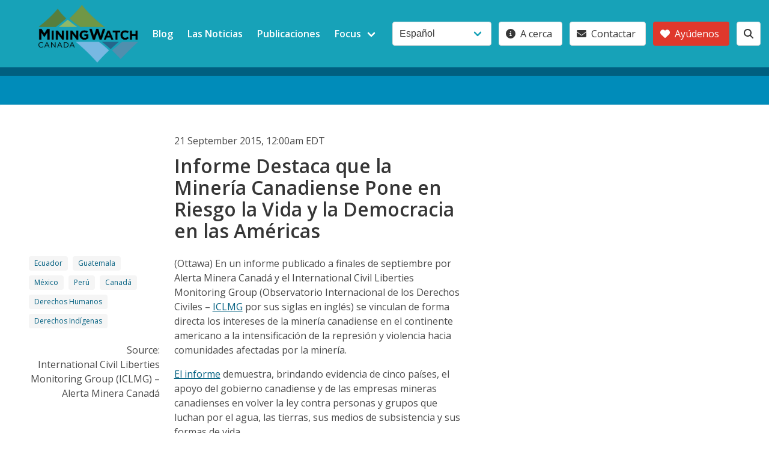

--- FILE ---
content_type: text/html; charset=UTF-8
request_url: https://miningwatch.ca/es/news/2015/9/21/informe-destaca-que-la-miner-canadiense-pone-en-riesgo-la-vida-y-la-democracia-en-las
body_size: 10917
content:
<!DOCTYPE html>
<html lang="es" dir="ltr">
  <head>
    <meta charset="utf-8" />
<script async src="https://www.googletagmanager.com/gtag/js?id=UA-3640086-1"></script>
<script>window.dataLayer = window.dataLayer || [];function gtag(){dataLayer.push(arguments)};gtag("js", new Date());gtag("set", "developer_id.dMDhkMT", true);gtag("config", "UA-3640086-1", {"groups":"default","anonymize_ip":true,"page_placeholder":"PLACEHOLDER_page_path"});</script>
<meta name="Generator" content="Drupal 10 (https://www.drupal.org)" />
<meta name="MobileOptimized" content="width" />
<meta name="HandheldFriendly" content="true" />
<meta name="viewport" content="width=device-width, initial-scale=1.0" />
<link rel="icon" href="/themes/custom/mw/favicon.ico" type="image/vnd.microsoft.icon" />
<link rel="alternate" hreflang="en" href="https://miningwatch.ca/news/2015/9/21/canadian-mining-puts-lives-and-democracy-risk-americas-report" />
<link rel="alternate" hreflang="es" href="https://miningwatch.ca/es/news/2015/9/21/informe-destaca-que-la-miner-canadiense-pone-en-riesgo-la-vida-y-la-democracia-en-las" />
<link rel="alternate" hreflang="fr" href="https://miningwatch.ca/fr/news/2015/9/21/rapport-l-industrie-mini-re-canadienne-menace-des-vies-et-la-d-mocratie-dans-les-am" />
<link rel="canonical" href="https://miningwatch.ca/es/news/2015/9/21/informe-destaca-que-la-miner-canadiense-pone-en-riesgo-la-vida-y-la-democracia-en-las" />
<link rel="shortlink" href="https://miningwatch.ca/es/node/9444" />

    <title>Informe Destaca que la Minería Canadiense Pone en Riesgo la Vida y la Democracia en las Américas | Mining Watch Canada</title>
    <link rel="stylesheet" media="all" href="/sites/default/files/css/css_q4j8Z2kCKAsuU4fN1nMQ-XBzO349ncehLTU7hlysyRY.css?delta=0&amp;language=es&amp;theme=mw&amp;include=eJw1x1sOgCAMRNENFbokw6MiSUsNFYm7N2r8mTsnbWrUMPexB_bpFXxZuEb8rk9mwKGVJXfds86Gj9wvt2oXkImFNQYGu-wgwRiM4Kw0Dd_1onkw3UNULOo" />
<link rel="stylesheet" media="all" href="//fonts.googleapis.com/css2?family=Open+Sans:ital,wght@0,300;0,400;0,500;0,600;0,700;1,300;1,400;1,500;1,600;1,700&amp;display=swap" />
<link rel="stylesheet" media="all" href="//cdn.jsdelivr.net/npm/bulma@0.9.4/css/bulma.min.css" />
<link rel="stylesheet" media="all" href="/sites/default/files/css/css_O0zMeXFKAOzJijBLled70MTAEIw0yjNrN8UcXbL00MU.css?delta=3&amp;language=es&amp;theme=mw&amp;include=eJw1x1sOgCAMRNENFbokw6MiSUsNFYm7N2r8mTsnbWrUMPexB_bpFXxZuEb8rk9mwKGVJXfds86Gj9wvt2oXkImFNQYGu-wgwRiM4Kw0Dd_1onkw3UNULOo" />

    <script src="https://use.fontawesome.com/releases/v6.4.0/js/all.js" defer crossorigin="anonymous"></script>

  </head>
  <body>
        <a href="#main-content" class="visually-hidden focusable">
      Skip to main content
    </a>
    
      <div class="dialog-off-canvas-main-canvas" data-off-canvas-main-canvas>
    <div class="layout-container">
  <header role="banner">
    <nav class="navbar is-link" role="navigation" aria-label="main dropdown navigation">
      <div class="container">
        <div class="navbar-brand">
          <a class="navbar-item" href="/" title="MiningWatch">
            <img src="/themes/custom/mw/images/MW_logo_bw.png" alt="Logo">
          </a>
          <div class="navbar-burger burger" data-target="navMenu">
            <span></span>
            <span></span>
            <span></span>
          </div>
        </div>
        <div class="navbar-menu" id="navMenu">
          <div class="navbar-start">
            
                      <a href="/es/blog" class="navbar-item" data-drupal-link-system-path="blog">Blog</a>
                        <a href="/es/news" class="navbar-item" data-drupal-link-system-path="news"> Las Noticias</a>
                        <a href="/es/publications" class="navbar-item" data-drupal-link-system-path="publications"> Publicaciones</a>
                        <div class="navbar-item has-dropdown is-hoverable">
          <span class="navbar-link">Focus</span>
          <div class="navbar-dropdown is-boxed">
                                  <a href="/es/taxonomy/term/6100" class="navbar-item" data-drupal-link-system-path="taxonomy/term/6100">Fix Mining Laws</a>
                        <a href="/es/taxonomy/term/6094" class="navbar-item" data-drupal-link-system-path="taxonomy/term/6094">Put People and Ecosystems First</a>
                        <a href="/es/taxonomy/term/6093" class="navbar-item" data-drupal-link-system-path="taxonomy/term/6093">Control the Corporations</a>
                        <a href="/es/taxonomy/term/6092" class="navbar-item" data-drupal-link-system-path="taxonomy/term/6092">Proteger el agua</a>
            
          </div>
        </div>
            


          </div>
          <div class="navbar-end">
            <div class="navbar-item ">
              <div class="field is-grouped">
                <div class="control">
                  <div>
  
    
      <form class="lang-dropdown-form lang_dropdown_form clearfix language_interface" id="lang_dropdown_form_lang-dropdown-form" data-drupal-selector="lang-dropdown-form-2" action="/es/news/2015/9/21/informe-destaca-que-la-miner-canadiense-pone-en-riesgo-la-vida-y-la-democracia-en-las" method="post" accept-charset="UTF-8">
  <div class="columns">
  <div class="column content">
            <div class="control">
      <div class="form-item form-item-lang-dropdown-select form-no-label select">
        <select style="width:165px" class="lang-dropdown-select-element form-select" data-lang-dropdown-id="lang-dropdown-form" data-drupal-selector="edit-lang-dropdown-select" id="edit-lang-dropdown-select" name="lang_dropdown_select"><option value="en">English</option><option value="es" selected="selected">Español</option><option value="fr">Français</option></select>
      </div>
    </div>
                  </div>
</div>
<input data-drupal-selector="edit-en" type="hidden" name="en" value="/news/2015/9/21/canadian-mining-puts-lives-and-democracy-risk-americas-report" />
<input data-drupal-selector="edit-es" type="hidden" name="es" value="/es/news/2015/9/21/informe-destaca-que-la-miner-canadiense-pone-en-riesgo-la-vida-y-la-democracia-en-las" />
<input data-drupal-selector="edit-fr" type="hidden" name="fr" value="/fr/news/2015/9/21/rapport-l-industrie-mini-re-canadienne-menace-des-vies-et-la-d-mocratie-dans-les-am" />
<noscript><div><input data-drupal-selector="edit-submit" type="submit" id="edit-submit" name="op" value="Ir" class="button js-form-submit form-submit" />
</div></noscript><input autocomplete="off" data-drupal-selector="form-a2yn6b4vstskaex04hp-vn6e6jdoxijyzh6jpjkilpk" type="hidden" name="form_build_id" value="form-A2yN6b4VsTSkaex04Hp-vN6E6jDOXIjyzH6JpjkILPk" />
<input data-drupal-selector="edit-lang-dropdown-form" type="hidden" name="form_id" value="lang_dropdown_form" />

</form>

  </div>

                </div>
                

  
  
            <p class="control">
                <a href="/es/acerca" class="button">
          <span class="icon"><i class="fa fa-info-circle"></i></span>
          <span>A cerca</span>
        </a>
      </p>
          <p class="control">
                <a href="/es/contact" class="button">
          <span class="icon"><i class="fa fa-envelope"></i></span>
          <span>Contactar</span>
        </a>
      </p>
          <p class="control">
                <a href="/es/apoya-el-trabajo-de-alerta-minera-canad" class="button is-danger">
          <span class="icon"><i class="fa fa-heart"></i></span>
          <span>Ayúdenos</span>
        </a>
      </p>
      


                <p class="control">
                  <a title="search" class="button" href="/search/">
                    <span class="icon"><i class="fa fa-search"></i></span>
                  </a>
                </p>
              </div> <!-- field is-grouped -->
            </div> <!-- navbar-item -->
          </div>  <!-- navbar-end END -->
        </div><!-- end navbar-menu id=navMenu  -->
      </div> <!-- end .container width -->   
    </nav>
  </header>

    <section id="topbar" class="hero is-primary is-small">
    <div class="hero-head">
      <div class="hero-body">
        <a href="#skip-link" class="visually-hidden visually-hidden--focusable" id="main-content">Back to top</a>
        <div class="container">
        </div>
      </div>
      <div class="hero-foot">
          <nav class="tabs is-boxed">
            <div class="container">
              
            </div>
          </nav>
      </div>
    </div>
  </section>
  
  <section class="section card">
    <main role="main">
      <a id="main-content" tabindex="-1"></a>
      <div class="layout-content">
          <div>
    <div data-drupal-messages-fallback class="hidden"></div>
<div id="block-mw-content">
  
    
      <div>
  <div class="level-right">
    <div class="level-item">
       <?php   
            /*
             $block = module_invoke('locale', 'block_view', 'language');
             print render($block['content']);
            */
        ?>
    </div>
  </div>

    <div  class="columns" id="columns2"> 
    <section id="date-title"  class="column is-offset-one-fifth is-5">
      <div class="field field-name-node-post-date">21 September 2015, 12:00am EDT</div>

  <h2 class="title">
  Informe Destaca que la Minería Canadiense Pone en Riesgo la Vida y la Democracia en las Américas 
</h2>


    </section>
  </div>
  
  <div class="columns" id="columns3"> 
      <section id="article-info"  class="column is-one-fifth">
          
            <div  class="tags">
                  
  <span class="tag"><a href="/es/categories/categorias-principales/pais/america-latina/ecuador" title="114 items">Ecuador</a></span>



            
  <span class="tag"><a href="/es/categories/categorias-principales/pais/america-latina/guatemala" title="79 items">Guatemala</a></span>



            
  <span class="tag"><a href="/es/categories/categorias-principales/pais/america-latina/mexico" title="98 items">México</a></span>



            
  <span class="tag"><a href="/es/categories/categorias-principales/pais/america-latina/peru" title="27 items">Perú</a></span>



            
  <span class="tag"><a href="/es/categories/categorias-principales/pais/canada" title="7 items">Canadá</a></span>



            
  <span class="tag"><a href="/es/categories/categorias-principales/tema/derechos-humanos" title="187 items">Derechos Humanos</a></span>



            
  <span class="tag"><a href="/es/categories/categorias-principales/tema/derechos-indigenas" title="142 items">Derechos Indígenas</a></span>



      
      </div>
  

<div class="field field-name-field-source"><div class="field field-name-field-source field-label-above">Source:</div>International Civil Liberties Monitoring Group (ICLMG) – Alerta Minera Canadá</div>

    </section>
  
      <section id="article-body"  class="column is-5 content">
      
  <p>(Ottawa) En un informe publicado a finales de septiembre por Alerta Minera Canadá y el International Civil Liberties Monitoring Group (Observatorio Internacional de los Derechos Civiles – <a href="http://iclmg.ca/">ICLMG</a> por sus siglas en inglés) se vinculan de forma directa los intereses de la minería canadiense en el continente americano a la intensificación de la represión y violencia hacia comunidades afectadas por la minería.</p>

<p><a href="http://miningwatch.ca.nmsrv.com/publications/2015/9/20/national-interest-criminalization-land-and-environment-defenders-americas">El informe</a> demuestra, brindando evidencia de cinco países, el apoyo del gobierno canadiense y de las empresas mineras canadienses en volver la ley contra personas y grupos que luchan por el agua, las tierras, sus medios de subsistencia y sus formas de vida.</p>

<p>“Lejos de garantizar el acceso completo de las comunidades afectadas por la minería a la protección bajo la ley, los gobiernos – incluyendo el canadiense – han tergiversado la ley con el fin de proteger y promover los intereses mineros, orientándose en contra de las defensoras y los defensores del medioambiente”, resalta Jen Moore, coordinadora del Programa de América Latina, Alerta Minera Canadá.</p>

<p>“Se ha vuelto una guerra de baja intensidad contra las comunidades y las organizaciones que luchan por la justicia ambiental en América Latina. Con frecuencia se las tilda de terroristas o enemigas del estado. Existen casos en que se les imputan cargos falsos resultando en agotadores procesos judiciales que cada vez con mayor frecuencia implican el riesgo de encarcelamiento, y pueden llevar a amenazas de muerte, militarización de sus comunidades, o asesinatos”, agrega.</p>

<p>El informe sostiene que el modelo de extracción industrial de minerales que promueve Canadá en el extranjero se ve influido por la desregularización del sector extractivo en el país, y por el carácter colonialista del pasado y presente. Desde esta perspectiva, la cual ha cobrado un mayor impulso en los últimos años, quienes se oponen se convierten en una amenaza al interés nacional y por ende en destinatarios/as de investigaciones, auditorías fiscales, recortes de financiamiento, y vigilancia policiaca.</p>

<p>“En ningún lugar se ve esto más explícitamente que en la aprobación de la ley anti-terrorista de 2015, la cual otorga mayores facultades a las agencias de inteligencia canadienses e incluye, en una nueva definición del término seguridad, el prevenir la interferencia en cualquier tema referente a la estabilidad económica o financiera de Canadá. De esta manera se hace una clara advertencia a los Pueblos Indígenas y grupos ambientalistas que defienden la tierra y el medio ambiente”, dice Roch Tassé, anterior coordinador nacional del ICLMG.</p>

<p><strong>Aspectos destacados del informe</strong></p>

<p>Tanto en Canadá como en el resto del hemisferio, muchos gobiernos le otorgan una importancia primordial a la extracción de recursos para impulsar el crecimiento económico, desatendiendo otros sectores o incluso a costa de ellos. Esto lleva a una demanda inigualada de tierra y otros recursos, como el agua y la energía. En América Latina, la dependencia económica en la extracción intensiva de recursos primarios se denomina “extractivismo”.</p>

<p>En el momento que los Pueblos Indígenas y Afrodescendientes, campesinos, ambientalistas, periodistas y otras personas se pronuncian en contra de este modelo de crecimiento económico, de proyectos específicos y/o de sus impactos, se vuelven objetivos de amenazas, acusaciones, y difamación que buscan señalarlos/as y sancionarlos/as como enemigos/as del estado, en contra del desarrollo, delincuentes, criminales y terroristas. En los peores casos, se llega a la violencia física y a asesinatos.</p>

<p>Guatemala, Perú y México brindan ejemplos de la criminalización intensificada, donde la desregularización neoliberal del sector minero ha tenido pocas interferencias desde la década de los 90.</p>

<p><strong>En Guatemala</strong> las empresas canadienses han ejercido un rol dominante en el sector minero y han contado con el apoyo permanente de la Embajada Canadiense, a pesar de los serios impactos para las comunidades afectadas. La criminalización de las comunidades afectadas por la minería se ha intensificado durante el gobierno repleto de escándalos del (hoy anterior) Presidente Otto Pérez Molina. Alrededor de 90 personas que participaron en la organización de consultas populares sobre la minería, o en protestas pacíficas en contra de la mina de plata Escobal, de Tahoe Resources han sido criminalizadas, incluyendo a varias de ellas que fueron encarceladas durante meses. En este caso, la criminalización ha llevado a la violencia y a la militarización, incluyendo un plan piloto que impulsa el estado, liderado por un coronel militar e implementado a nivel local, que concibe las iniciativas locales como amenaza a la seguridad nacional.</p>

<p><strong>En Perú</strong>, Canadá viene gastando desde los años 90 decenas de millones de dólares de la cooperación internacional en proyectos que refuerzan ya sea la ausencia del estado o su servilismo hacia los intereses corporativos, y la suma dependencia en las rentas mineras a corto plazo. El vertiginoso aumento de conflictos mineros se ha visto acompañado de cambios legislativos resultando en más estrictos castigos por protesta social y un mayor grado de impunidad policial en el uso de violencia letal contra manifestantes. Desde el 2006 hasta el 2014, fueron ultimadas 230 personas, y 3.318 resultaron heridas en conflictos socio-ambientales, principalmente en relación a proyectos mineros. Los entes agresores a menudo son las fuerzas armadas del estado, por sobre las cuales las empresas pueden regir. A mediados del 2014, alrededor de 400 personas sufrían persecución judicial por acusaciones generalmente falsas realizadas por empresas, personal de las empresas, o fiscales, incluyendo rebelión, terrorismo y violencia.</p>

<p><strong>México</strong> es el destino predilecto de la inversión minera canadiense en el extranjero desde la firma del Tratado de Libre Comercio, y es uno de los países más violentos para la defensa de la tierra y el medio ambiente, donde la criminalización fácilmente puede llevar al asesinato. Quienes con frecuencia llevan a cabo homicidios rara vez son responsabilizados, mientras que la militarización viene en aumento, así como el control territorial de grupos criminales. A su vez, el uso de la tortura refleja la misma escalofriante tendencia, lo que implica un riesgo particular para la población encarcelada.</p>

<p>La criminalización y el asesinato del dirigente comunitario Mariano Abarca en el 2009 en relación a la mina “Payback” de Blackfire Exploration, en Chiapas, ilustra de qué manera el concepto de “diplomacia económica” del gobierno canadiense puede contribuir a la represión y a la violencia, o evitar abordar estos temas. La Embajada Canadiense en México estaba al tanto de las tensiones vinculadas a la mina de Blackfire; el mismo Abarca le había comunicado a la Embajada el uso de empleados armados para intimidar a manifestantes pacíficos/as. Cuando detuvieron a Abarca, pocas semanas luego de haberle comunicado lo mencionado a la Embajada, esta última recibió unas 1.400 cartas indicando preocupación por la vida de Abarca. Sin embargo, la respuesta de la Embajada se orientó hacia disipar dudas sobre la legitimidad de la operación de Blackfire. Tres meses después, Mariano fue asesinado. Todos los sospechosos del asesinato estaban vinculados a la empresa, y aún no se ha hecho justicia. La Embajada ha rechazado cualquier responsabilidad en el hecho y sostenía que el demostrar cualquier apoyo a dirigentes comunitarios/as criminalizados/as implicaría interferir en la soberanía mexicana. Lo que resulta revelador es que no alberga las mismas reservas en relación al cabildeo de funcionarios y agencias mexicanas en nombre de empresas canadienses.</p>

<p><strong>En Ecuador</strong>, el cabildeo canadiense para limitar las reformas a la ley de minería – y mantener la dependencia en el modelo económico extractivista – ha contribuido a una nueva ola de criminalización a pesar de notables intentos en los últimos años de lograr una mayor protección de las personas y del medio ambiente.</p>

<p>La Embajada Canadiense desplegó un fuerte cabildeo en contra de la aplicación de un decreto constitucional de 2008 que debería haber suspendido la mayor parte de las concesiones mineras en el país por no haberse llevado a cabo la consulta previa con las comunidades, y debido a su superposición con fuentes acuíferas y otras zonas sensibles. Asimismo, la Embajada ubicó a las empresas canadienses en puestos privilegiados respecto a la elaboración de la nueva ley de minería de 2009, en la que casualmente no se incorporaron los estándares propuestos en el decreto constitucional. Una vez aprobada la ley, las empresas canadienses continuaron ejerciendo presión para debilitarla. Mientras tanto, se utilizó la ley en contra de las comunidades que hace tiempo se oponen a los grandes proyectos de la industria extractiva debido a su impacto en las fuentes de agua, los bosques, y la economía y cultura local. Se ha criminalizado a dirigentes comunitarios/as bajo cargos de terrorismo, a menudo con detenciones arbitrarias y sentencias de prisión preventiva, debiendo además afrontar campañas de difamación, a veces organizadas por funcionarios, que buscan deslegitimizar sus demandas.</p>

<p><strong>Canadá</strong> brinda un ejemplo final, al estar viviendo su propia ola de desregularización, dependencia, y retroceso hacia un estado cada vez más intolerante de la creciente disidencia pública ante el extractivismo. En la última década, en informes del Canadian Security Intelligence Service (Servicio de Inteligencia y Seguridad de Canadá – CSIS por sus siglas en inglés) y de la Royal Canadian Mounted Police (Policía Real Montada de Canadá - RCMP por sus siglas en inglés) y en documentos sobre políticas del gobierno – sobre todo en relación a estrategias anti-terroristas – los intereses económicos han sido equiparados a los “intereses nacionales” de Canadá, y se señala a los grupos opuestos a estos intereses como amenazas a la seguridad nacional de Canadá. Ya sea CSIS o la RCMP vigilan y se han infiltrado en grupos que se oponen a las políticas del gobierno, sobre todo en relación a los sectores energéticos y extractivos. La reciente aprobación de la ley antiterrorista C-51 da pie a mayores preocupaciones en torno al incremento de poder, entre otros temas, que se les concede a agencias de inteligencia canadienses, a utilizarse en contra de grupos indígenas y otras organizaciones opuestas a las prioridades extractivistas del gobierno.</p>

<p>En resumen, el informe observa que se está volviendo cada vez más peligroso y dificultoso para las comunidades afectadas y las organizaciones que luchan por los derechos indígenas, la autodeterminación, y la justicia ambiental en el continente americano alzar la voz y llevar a cabo sus tareas. Conforme empeora esta situación, el gobierno canadiense utiliza cada vez más sus servicios de diplomacia, ayuda internacional y políticas de comercio e inversión para promover y favorecer los intereses de las empresas mineras canadienses, y para influir en las decisiones sobre proyectos extractivos y políticas pertinentes. La tendencia en Canadá a reprimir y desregularizar a favor de los proyectos de minería, gas y petróleo concuerda con el modelo que el gobierno canadiense promueve en el extranjero.</p>

<p>En su conclusión, el informe delinea una serie de ideas y recomendaciones. El objetivo de este documento es fomentar el debate y acciones creativas para proteger la disidencia en defensa de la tierra y el medio ambiente, y cuestionar el rol de Canadá en la promoción del modelo de desarrollo económico subyacente que ubica a las comunidades en tan peligrosa desventaja.</p>

<p>Descarga del resumen del informe en <a href="http://miningwatch.ca.nmsrv.com/publications/2015/9/20/national-interest-criminalization-land-and-environment-defenders-americas">inglés</a> o <a href="http://miningwatch.ca.nmsrv.com/sites/default/files/inthenationalinterest_summary_fr.pdf">francés</a>.</p>

<p>Descarga del <a href="http://miningwatch.ca.nmsrv.com/sites/default/files/inthenationalinterest_fullpaper_eng_1.pdf">informe completo</a> (únicamente en inglés).</p>


    </section>
  
      <section id="article-materials"  class="column">
      
    </section>
    </div>
 
  </div>


  </div>

  </div>

      </div>
      
          </main>
  </section>

  <footer class="footer" role="contentinfo" >
    <div class="container">
            <section class="section"> 
        <nav class="bd-links">  <div>
    <div class="views-element-container" id="block-mw-views-block-focus-term-menu-block-1">
  
    
      <div><section class="js-view-dom-id-7fc49dd0f77ace5a83052bd66fd56aa88b14defcf9b06a1fe1367a0a9bb741be">
  
  
  

  
  <section class="sections columns">
    
    

    <section class="column">
      <nav class="bd-links focus-menu">

  <a class="bd-link"  href="/es/taxonomy/term/6092" title="Proteger el agua">
<h2 class="bd-link-name">
 <figure class="bd-link-figure">
    <span class="bd-link-icon has-text-link">
       <i class="fas fa-tint"></i>
    </span>
 </figure> 
Proteger el agua
</h2>
  <p class="bd-link-subtitle">
   La actividad minera afecta gravemente a las aguas superficiales y subterraneas
  </p> 
<p class="term-count">(587)</p>
</a> 



  <a class="bd-link"  href="/es/taxonomy/term/6093" title="Responsabilidad corporativa">
<h2 class="bd-link-name">
 <figure class="bd-link-figure">
    <span class="bd-link-icon has-text-link">
       <i class="fas fa-hand-holding-usd"></i>
    </span>
 </figure> 
Responsabilidad corporativa
</h2>
  <p class="bd-link-subtitle">
   Se necesitan controles legales sobre las actividades de las empresas mineras canadienses
  </p> 
<p class="term-count">(1647)</p>
</a> 



  <a class="bd-link"  href="/es/taxonomy/term/6100" title="Reforma de leyes mineras">
<h2 class="bd-link-name">
 <figure class="bd-link-figure">
    <span class="bd-link-icon has-text-link">
       <i class="fas fa-balance-scale"></i>
    </span>
 </figure> 
Reforma de leyes mineras
</h2>
  <p class="bd-link-subtitle">
   Muchos aspectos de la legislación minera canadiense no convienen a las expectativas actuales
  </p> 
<p class="term-count">(680)</p>
</a> 



  <a class="bd-link"  href="/es/taxonomy/term/6094" title="Ordenamiento ambiental">
<h2 class="bd-link-name">
 <figure class="bd-link-figure">
    <span class="bd-link-icon has-text-link">
       <i class="fas fa-tree"></i>
    </span>
 </figure> 
Ordenamiento ambiental
</h2>
  <p class="bd-link-subtitle">
   Un buen ordenamiento ambiental&amp;nbsp;puede incluir o no a la minería
  </p> 
<p class="term-count">(621)</p>
</a> 


</nav>

          </section>

    
    

      </section>

  


  <div class="columns"></div>
</section>
</div>

  </div>

  </div>
</nav>
      </section>       
         
            <section class="section">   
        <div class="columns">  <div id="block-mw-footer-about" class="column block is-6">
  
    
      
            <div><div class="card">
  <div class="card-content">
    <p class="title">
     Changing public policy and mining practices to ensure the health of individuals, communities and ecosystems.
    </p> 
  </div>  
  <footer class="card-footer">
     	<a class="button is-danger is-medium donate is-fullwidth" href="/donate">
     	 <span class="icon is-small">
        <i class="fas fa-heart"></i>
      </span>
      <span>Donate Now!</span> </a>
  </footer>
</div></div>
      
  </div>
<div id="block-mw-footer-stay-in-touch" class="column block">
  
    
      
            <div><div class="card">
  <div class="card-content">
 <span class="title is-5"><a href="/subscribe">Stay in Touch</span>
 
<p class ="is-size-5">Get MiningWatch updates and newsletters</p></a>

  </div>  
  <footer class="card-footer">
     	<a href="/subscribe" class="subscribe  button is-success is-medium is-fullwidth">
 <span class="icon is-small">
        <i class="fas fa-paper-plane"></i>
      </span>
<span>Subscribe</span>
</a>
  </footer>
</div></div>
      
  </div>
<div id="block-mw-footer-address" class="column block">
  
    
      
            <div><div class="card">
  <div class="card-content">
<section id="contact">
	<span class="vcard content is-size-6" title="mailing address">
	 <span class="icon is-small">
        <i class="fas fa-address-card"></i>
      </span>
		     <a class="fn org url title is-5" href="http://miningwatch.ca/">MiningWatch Canada</a></br>
		<div class="adr"> 
		   <span class="street-address"  title="street-address">4 Florence Street, Suite 210</br>
			<span class="locality">Ottawa</span>, <abbr class="region" title="Ontario">ON</abbr></span>
                        <span class="postal-code">K2P 0W7 </span>
			<span class="country-name">Canada</span>
		</div> 
<div class="visit"> 
		   <span class="drop-by"  title="drop-by">Please call ahead if visiting in person.		</div> 
		<div class="email"  title="email"> 
		   <span class="icon is-small">
              <i class="fas fa-at"></i>
           </span>
      <a href="/cdn-cgi/l/email-protection#b1d8dfd7def1dcd8dfd8dfd6c6d0c5d2d99fd2d08ec2c4d3dbd4d2c58cf7c3dedc948381c5d9d4948381c6d4d3c2d8c5d4"><span class="__cf_email__" data-cfemail="dab3b4bcb59ab7b3b4b3b4bdadbbaeb9b2f4b9bb">[email&#160;protected]</span></a>
        </div>
		<div class="tel" title="telephone">  
		   <span class="icon is-small">
                <i class="fas fa-phone"></i>
           </span>
           <span class="type is-sr-only">Phone</span><a href="tel:+1(613)5693439">+1 (613) 569-3439</a> 
	</span>
</section>

  </div>  
  <footer class="card-footer">
     <a href="/contact" class="contact button is-medium is-warning is-fullwidth">
 <span class="icon is-small">
        <i class="fas fa-bullhorn"></i>
      </span>
      <span>Contact form</span>
</a>
  </footer>
</div></div>
      
  </div>

</div>
      </section>  
      
                <div>
    <div id="block-mw-footer-credits">
  
    
      
            <div>   <!-- start site credits -->
<nav class="level">
  <!-- Left side -->
  <div class="level-left">
    <div class="level-item">
    
<!-- works! don't use .button here -->
<a class="has-text-warning" href="https://creativecommons.org/licenses/by-nc-sa/3.0/" title="  Website content licensed: Attribution-NonCommercial-ShareAlike 3.0" target=_blank">
 
 <span class="icon is-medium  is-warning">
    <i class="fab fa-creative-commons fa-2x"></i>
      </span>  
    
      <span class="icon is-medium">
    <i class="fab fa-creative-commons-by fa-2x"></i>
      </span>  
    
      <span class="icon is-medium">
    <i class="fab fa-creative-commons-nc fa-2x"></i>
    </span>    
    
      <span class="icon is-medium">
    <i class="fab fa-creative-commons-sa fa-2x"></i> 
  </span>  
  
  </a>


    </div>

   
  </div>
  
   <div class="level-item">
      <p class="site-credit"> Site design <a href="https://strategyotter.ca" target="_blank" title="Site design and development Strategy Otter">Strategy Otter </a></p>
   </div><!-- end .level-item -->

  <!-- Right side -->
  <div class="level-right">

 <div class="level-item">
<!-- works well - use code below! -->
  <p class="buttons are-normal">
  <a class="button is-link is-inverted" href="https://twitter.com/MiningWatch" target="_blank" title="MiningWatch on twitter">
    <span class="icon is-medium">
        <i class="fab fa-twitter-square fa-2x"></i>
      </span>     
  </a>
  <a class="button is-primary is-inverted" href="https://www.facebook.com/MiningWatch" target="_blank" title="MiningWatch on facebook">
    <span class="icon is-medium">
        <i class="fab fa-facebook fa-2x"></i>
      </span>  
  </a>
    <a class="button is-danger is-inverted" href="https://www.youtube.com/user/MiningWatch" target="_blank" title="MiningWatch on youtube">
    <span class="icon  is-medium">
        <i class="fab fa-youtube fa-2x"></i>
      </span>
  </a>
  </p><!-- end buttons -->
 </div><!-- end .level-item -->
  </div><!-- end .level-right -->
</nav>
<!-- end site credits --> </div>
      
  </div>

  </div>

          </div>
  </footer>
</div>
  </div>

    
    <script data-cfasync="false" src="/cdn-cgi/scripts/5c5dd728/cloudflare-static/email-decode.min.js"></script><script type="application/json" data-drupal-selector="drupal-settings-json">{"path":{"baseUrl":"\/","pathPrefix":"es\/","currentPath":"node\/9444","currentPathIsAdmin":false,"isFront":false,"currentLanguage":"es"},"pluralDelimiter":"\u0003","suppressDeprecationErrors":true,"fitvids":{"selectors":".node","custom_vendors":"","ignore_selectors":""},"google_analytics":{"account":"UA-3640086-1","trackOutbound":true,"trackMailto":true,"trackTel":true,"trackDownload":true,"trackDownloadExtensions":"7z|aac|arc|arj|asf|asx|avi|bin|csv|doc(x|m)?|dot(x|m)?|exe|flv|gif|gz|gzip|hqx|jar|jpe?g|js|mp(2|3|4|e?g)|mov(ie)?|msi|msp|pdf|phps|png|ppt(x|m)?|pot(x|m)?|pps(x|m)?|ppam|sld(x|m)?|thmx|qtm?|ra(m|r)?|sea|sit|tar|tgz|torrent|txt|wav|wma|wmv|wpd|xls(x|m|b)?|xlt(x|m)|xlam|xml|z|zip","trackColorbox":true,"trackDomainMode":1},"lang_dropdown":{"lang-dropdown-form":{"key":"lang-dropdown-form"}},"ajaxTrustedUrl":{"form_action_p_pvdeGsVG5zNF_XLGPTvYSKCf43t8qZYSwcfZl2uzM":true},"chosen":{"selector":"select:visible","minimum_single":20,"minimum_multiple":20,"minimum_width":0,"use_relative_width":false,"options":{"disable_search":false,"disable_search_threshold":0,"allow_single_deselect":false,"add_helper_buttons":false,"search_contains":false,"placeholder_text_multiple":"Choose some options","placeholder_text_single":"Choose an option","no_results_text":"No results match","max_shown_results":null,"inherit_select_classes":true}},"user":{"uid":0,"permissionsHash":"36f0689d1f10bfc8d9ecc3800e50f4214b4b555ba969ddca9a336ae3779f73b6"}}</script>
<script src="/sites/default/files/js/js_7urtrHVNONILl8SBCm6rJ5cMpOzZXFjoIi47YTohmJw.js?scope=footer&amp;delta=0&amp;language=es&amp;theme=mw&amp;include=eJxdyNEOwiAMheEX6ugjLR0UJCntQnHEtzc6Z4xX__lOvJmzYnwnbJzhnJj6fScJpyDXcdTk-OnXVeuAbDposltj_NnBjwLFrAivpCSPUaPj_wFCWtbUbU82FV9aLi3ZeoM2sYhtJE-smkNT"></script>

  </body>
</html>
